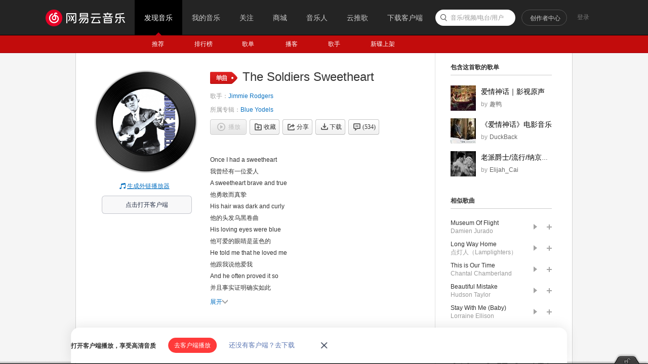

--- FILE ---
content_type: text/plain;charset=UTF-8
request_url: https://music.163.com/weapi/song/lyric?csrf_token=
body_size: 1349
content:
{"sgc":false,"sfy":false,"qfy":false,"transUser":{"id":2913317,"status":99,"demand":1,"userid":903211,"nickname":"让徐哥先走","uptime":1497169205340},"lyricUser":{"id":2913314,"status":99,"demand":0,"userid":903211,"nickname":"让徐哥先走","uptime":1497169205340},"lrc":{"version":9,"lyric":"[00:03.12]Once I had a sweetheart\n[00:09.29]A sweetheart brave and true\n[00:15.21]His hair was dark and curly\n[00:22.20]His loving eyes were blue\n[00:27.49]He told me that he loved me\n[00:33.21]And he often proved it so\n[00:40.40]And he often came to see me\n[00:45.10]When the evening sun was low\n[00:53.00]But fate took him away\n[00:59.00]To this awful German war\n[01:05.40]And when he came to say goodbye\n[01:11.00]My heart did overflow\n[01:17.40]He says, \"Goodbye, little darling\n[01:22.49]To France I must go\n[01:31.21]He takes the golden finger ring\n[01:37.47]And he placed it on my hand\n[01:42.00]Said, \"Remember me, little darling\n[01:49.40]When I'm in no man's land\"\n[01:56.32]He promised he would write to me\n[02:01.02]That promise he kept was true\n[02:07.40]And when I read this letter, friend\n[02:14.31]I pray the war is through\n[02:20.00]The second letter I got from him\n[02:27.00]The war was just ahead\n[02:33.20]The third one, wrote by his captain\n[02:39.40]My darling dear was dead\n[02:46.30]I'll keep all of his letters\n[02:52.10]I'll keep his gold ring, too\n[02:57.20]And I'll always live a single life\n[03:03.21]For the soldier who was so true\n"},"tlyric":{"version":4,"lyric":"[by:让徐哥先走]\n[ti:The Soldiers Sweetheart ]\n[ar:Jimmie Rodgers]\n[al:Blue Yodels]\n[by:Blue Yodels]\n[00:03.12]我曾经有一位爱人\n[00:09.29]他勇敢而真挚\n[00:15.21]他的头发乌黑卷曲\n[00:22.20]他可爱的眼睛是蓝色的\n[00:27.49]他跟我说他爱我\n[00:33.21]并且事实证明确实如此\n[00:40.40]他经常来看我\n[00:45.10]在那晚霞初现的时刻\n[00:53.00]但命运带走了他\n[00:59.00]去到了那可怕的德国战争\n[01:05.40]当他来跟我说再见\n[01:11.00]我心确实满是悲伤\n[01:17.40]他说“再见，亲爱的”\n[01:22.49]“我必须去法国”\n[01:31.21]他取下手上的金戒指\n[01:37.47]亲手交到我手中\n[01:42.00]他说“亲爱的，别忘了我”\n[01:49.40]“当我身处无主之地的时候”\n[01:56.32]他保证会写信给我\n[02:01.02]并承诺一定做到\n[02:07.40]朋友，当我读起这封信\n[02:14.31]我祈祷战争已经停止\n[02:20.00]但当他给我寄来第二封信的时候\n[02:27.00]战争正准备要爆发\n[02:33.20]第三封信，是他的上尉写的\n[02:39.40]我的爱人已经牺牲\n[02:46.30]我保存了他所有的信件\n[02:52.10]和他的戒指\n[02:57.20]而我将会独自一人生活\n[03:03.21]为了我爱人他那份真挚的感情"},"code":200}

--- FILE ---
content_type: application/javascript
request_url: https://fp-upload.dun.163.com/v2/js/d
body_size: 187
content:
{"code":200,"data":{"dt":"2TSAscXr76pEUgUQBFaXivnZlFQk2bPq","st":1769165834977,"tid":"vIYUvOEZY1VFB1AVREbC3+2MlEUgyff+"},"msg":"ok"}

--- FILE ---
content_type: application/javascript
request_url: https://fp-upload.dun.163.com/v2/js/d
body_size: 187
content:
{"code":200,"data":{"dt":"16PaLt0aiW5FVxRABFeCy+iY0BFl0ISD","st":1769165834380,"tid":"TRGwkdydij5ARwFAEQPCzrjJgQRlhNTX"},"msg":"ok"}